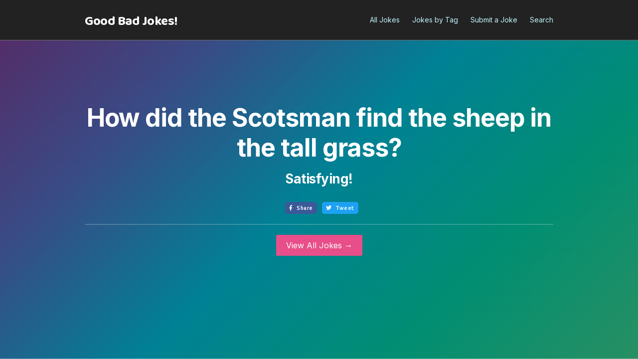

--- FILE ---
content_type: text/html
request_url: https://www.goodbadjokes.com/jokes/how-did-the-scotsman-find-the-sheep-in-the-tall-grass
body_size: 1942
content:
<!DOCTYPE html><!-- Last Published: Mon Oct 18 2021 23:27:52 GMT+0000 (Coordinated Universal Time) --><html data-wf-domain="www.goodbadjokes.com" data-wf-page="5f727c74240ace303e0c2f3f" data-wf-site="5f727c74a86d200727978415" data-wf-collection="5f727c74240ace4c6d0c2f48" data-wf-item-slug="how-did-the-scotsman-find-the-sheep-in-the-tall-grass"><head><meta charset="utf-8"/><title>🤣  How did the Scotsman find the sheep in the tall grass?</title><meta content="Satisfying! | Good Bad Jokes - Be the life of the party: check out hundreds more funny jokes like this one!" name="description"/><meta content="🤣  How did the Scotsman find the sheep in the tall grass?" property="og:title"/><meta content="Satisfying! | Good Bad Jokes - Be the life of the party: check out hundreds more funny jokes like this one!" property="og:description"/><meta content="" property="og:image"/><meta content="🤣  How did the Scotsman find the sheep in the tall grass?" property="twitter:title"/><meta content="Satisfying! | Good Bad Jokes - Be the life of the party: check out hundreds more funny jokes like this one!" property="twitter:description"/><meta content="" property="twitter:image"/><meta property="og:type" content="website"/><meta content="summary_large_image" name="twitter:card"/><meta content="width=device-width, initial-scale=1" name="viewport"/><meta content="gRSzRoMpAX7Q5q1N3HPO55ajDxiV7L-QD0NN_yhH_XA" name="google-site-verification"/><link href="https://cdn.prod.website-files.com/5f727c74a86d200727978415/css/good-bad-jokes.webflow.c037e61d6.css" rel="stylesheet" type="text/css"/><link href="https://fonts.googleapis.com" rel="preconnect"/><link href="https://fonts.gstatic.com" rel="preconnect" crossorigin="anonymous"/><script src="https://ajax.googleapis.com/ajax/libs/webfont/1.6.26/webfont.js" type="text/javascript"></script><script type="text/javascript">WebFont.load({  google: {    families: ["Lato:100,100italic,300,300italic,400,400italic,700,700italic,900,900italic","Ubuntu:300,300italic,400,400italic,500,500italic,700,700italic","Inter:regular,700","Baloo 2:regular,700"]  }});</script><script type="text/javascript">!function(o,c){var n=c.documentElement,t=" w-mod-";n.className+=t+"js",("ontouchstart"in o||o.DocumentTouch&&c instanceof DocumentTouch)&&(n.className+=t+"touch")}(window,document);</script><link href="https://cdn.prod.website-files.com/5f727c74a86d200727978415/5f7e10b3feb896901daaaa86_lol-32px.png" rel="shortcut icon" type="image/x-icon"/><link href="https://cdn.prod.website-files.com/5f727c74a86d200727978415/5f7e10b8fed848c9aaa31747_GBJ-256" rel="apple-touch-icon"/><script async="" src="https://www.googletagmanager.com/gtag/js?id=UA-9120682-1"></script><script type="text/javascript">window.dataLayer = window.dataLayer || [];function gtag(){dataLayer.push(arguments);}gtag('js', new Date());gtag('config', 'UA-9120682-1', {'anonymize_ip': false});</script><meta content="https://cdn.prod.website-files.com/5f727c74a86d200727978415/5f7f4e65d97b57daf9150878_opengraph-image1200x630.png" property="og:image"/></head><body><div class="gradient-background"></div><div data-collapse="medium" data-animation="default" data-duration="400" data-no-scroll="1" data-easing="ease" data-easing2="ease" role="banner" class="navigation-bar w-nav"><div class="w-container"><a href="/" class="brand w-nav-brand"><div class="site-name">Good Bad Jokes!</div></a><nav role="navigation" class="navigation-menu w-nav-menu"><a href="/jokes" class="navigation-link w-nav-link">All Jokes</a><a href="/tags" class="navigation-link w-nav-link">Jokes by Tag</a><a href="/submit-joke" class="navigation-link w-nav-link">Submit a Joke</a><a href="/good-bad-jokes-search" class="navigation-link w-nav-link">Search</a></nav><div class="menu-button w-nav-button"><div class="icon w-icon-nav-menu"></div></div></div></div><header id="hero-overlay" class="hero-overlay"><div class="centered-container w-container"><div><div class="w-dyn-list"><div role="list" class="w-dyn-items"><div role="listitem" class="w-dyn-item"><h1 class="heading-3">How did the Scotsman find the sheep in the tall grass?</h1><p class="punchline-bold">Satisfying!</p><div class="social-share-buttons singlejoke"><div class="facebook-share-button w-embed"><a class="facebookshare w-button" 
href="https://www.facebook.com/sharer/sharer.php?u=https%3A//goodbadjokes.com/jokes/how-did-the-scotsman-find-the-sheep-in-the-tall-grass">
<span class="icon-2"></span>Share</a></div><div class="twitter-share-button w-embed"><a class="twittershare w-button" 
href="https://twitter.com/intent/tweet?text=How did the Scotsman find the sheep in the tall grass?%20Satisfying!%20%0Avia%20GoodBadJokes.com">
<span class="icon-2"></span>Tweet</a></div></div><div class="joke-tags w-condition-invisible"><div class="text-block-2 jokes-tagged-with">VIEW MORE JOKES TAGGED WITH: </div><div class="collection-list-wrapper w-dyn-list"><div class="w-dyn-empty"><div>No items found.</div></div></div></div></div></div></div><div><a href="/jokes" class="button w-button">View All Jokes →</a></div></div></div></header><script src="https://d3e54v103j8qbb.cloudfront.net/js/jquery-3.5.1.min.dc5e7f18c8.js?site=5f727c74a86d200727978415" type="text/javascript" integrity="sha256-9/aliU8dGd2tb6OSsuzixeV4y/faTqgFtohetphbbj0=" crossorigin="anonymous"></script><script src="https://cdn.prod.website-files.com/5f727c74a86d200727978415/js/webflow.817a2d6cf.js" type="text/javascript"></script></body></html>

--- FILE ---
content_type: text/css
request_url: https://cdn.prod.website-files.com/5f727c74a86d200727978415/css/good-bad-jokes.webflow.c037e61d6.css
body_size: 13057
content:
/* Generated on: Mon Oct 18 2021 23:27:52 GMT+0000 (Coordinated Universal Time) */
/* ==========================================================================
   normalize.css v3.0.3 | MIT License | github.com/necolas/normalize.css 
   ========================================================================== */
/*! normalize.css v3.0.3 | MIT License | github.com/necolas/normalize.css */html{font-family:sans-serif;-ms-text-size-adjust:100%;-webkit-text-size-adjust:100%}body{margin:0}article,aside,details,figcaption,figure,footer,header,hgroup,main,menu,nav,section,summary{display:block}audio,canvas,progress,video{display:inline-block;vertical-align:baseline}audio:not([controls]){display:none;height:0}[hidden],template{display:none}a{background-color:transparent}a:active,a:hover{outline:0}abbr[title]{border-bottom:1px dotted}b,strong{font-weight:bold}dfn{font-style:italic}h1{font-size:2em;margin:.67em 0}mark{background:#ff0;color:#000}small{font-size:80%}sub,sup{font-size:75%;line-height:0;position:relative;vertical-align:baseline}sup{top:-0.5em}sub{bottom:-0.25em}img{border:0}svg:not(:root){overflow:hidden}figure{margin:1em 40px}hr{box-sizing:content-box;height:0}pre{overflow:auto}code,kbd,pre,samp{font-family:monospace,monospace;font-size:1em}button,input,optgroup,select,textarea{color:inherit;font:inherit;margin:0}button{overflow:visible}button,select{text-transform:none}button,html input[type="button"],input[type="reset"]{-webkit-appearance:button;cursor:pointer}button[disabled],html input[disabled]{cursor:default}button::-moz-focus-inner,input::-moz-focus-inner{border:0;padding:0}input{line-height:normal}input[type="checkbox"],input[type="radio"]{box-sizing:border-box;padding:0}input[type="number"]::-webkit-inner-spin-button,input[type="number"]::-webkit-outer-spin-button{height:auto}input[type="search"]{-webkit-appearance:none}input[type="search"]::-webkit-search-cancel-button,input[type="search"]::-webkit-search-decoration{-webkit-appearance:none}fieldset{border:1px solid #c0c0c0;margin:0 2px;padding:.35em .625em .75em}legend{border:0;padding:0}textarea{overflow:auto}optgroup{font-weight:bold}table{border-collapse:collapse;border-spacing:0}td,th{padding:0}

/* ==========================================================================
   Start of base Webflow CSS - If you're looking for some ultra-clean CSS, skip the boilerplate and see the unminified code below.
   ========================================================================== */
@font-face{font-family:'webflow-icons';src:url("[data-uri]") format('truetype');font-weight:normal;font-style:normal}[class^="w-icon-"],[class*=" w-icon-"]{font-family:'webflow-icons' !important;speak:none;font-style:normal;font-weight:normal;font-variant:normal;text-transform:none;line-height:1;-webkit-font-smoothing:antialiased;-moz-osx-font-smoothing:grayscale}.w-icon-slider-right:before{content:"\e600"}.w-icon-slider-left:before{content:"\e601"}.w-icon-nav-menu:before{content:"\e602"}.w-icon-arrow-down:before,.w-icon-dropdown-toggle:before{content:"\e603"}.w-icon-file-upload-remove:before{content:"\e900"}.w-icon-file-upload-icon:before{content:"\e903"}*{-webkit-box-sizing:border-box;-moz-box-sizing:border-box;box-sizing:border-box}html{height:100%}body{margin:0;min-height:100%;background-color:#fff;font-family:Arial,sans-serif;font-size:14px;line-height:20px;color:#333}img{max-width:100%;vertical-align:middle;display:inline-block}html.w-mod-touch *{background-attachment:scroll !important}.w-block{display:block}.w-inline-block{max-width:100%;display:inline-block}.w-clearfix:before,.w-clearfix:after{content:" ";display:table;grid-column-start:1;grid-row-start:1;grid-column-end:2;grid-row-end:2}.w-clearfix:after{clear:both}.w-hidden{display:none}.w-button{display:inline-block;padding:9px 15px;background-color:#3898EC;color:white;border:0;line-height:inherit;text-decoration:none;cursor:pointer;border-radius:0}input.w-button{-webkit-appearance:button}html[data-w-dynpage] [data-w-cloak]{color:transparent !important}.w-webflow-badge,.w-webflow-badge *{position:static;left:auto;top:auto;right:auto;bottom:auto;z-index:auto;display:block;visibility:visible;overflow:visible;overflow-x:visible;overflow-y:visible;box-sizing:border-box;width:auto;height:auto;max-height:none;max-width:none;min-height:0;min-width:0;margin:0;padding:0;float:none;clear:none;border:0 none transparent;border-radius:0;background:none;background-image:none;background-position:0 0;background-size:auto auto;background-repeat:repeat;background-origin:padding-box;background-clip:border-box;background-attachment:scroll;background-color:transparent;box-shadow:none;opacity:1;transform:none;transition:none;direction:ltr;font-family:inherit;font-weight:inherit;color:inherit;font-size:inherit;line-height:inherit;font-style:inherit;font-variant:inherit;text-align:inherit;letter-spacing:inherit;text-decoration:inherit;text-indent:0;text-transform:inherit;list-style-type:disc;text-shadow:none;font-smoothing:auto;vertical-align:baseline;cursor:inherit;white-space:inherit;word-break:normal;word-spacing:normal;word-wrap:normal}.w-webflow-badge{position:fixed !important;display:inline-block !important;visibility:visible !important;z-index:2147483647 !important;top:auto !important;right:12px !important;bottom:12px !important;left:auto !important;color:#AAADB0 !important;background-color:#fff !important;border-radius:3px !important;padding:6px 8px 6px 6px !important;font-size:12px !important;opacity:1 !important;line-height:14px !important;text-decoration:none !important;transform:none !important;margin:0 !important;width:auto !important;height:auto !important;overflow:visible !important;white-space:nowrap;box-shadow:0 0 0 1px rgba(0,0,0,0.1),0 1px 3px rgba(0,0,0,0.1);cursor:pointer}.w-webflow-badge>img{display:inline-block !important;visibility:visible !important;opacity:1 !important;vertical-align:middle !important}h1,h2,h3,h4,h5,h6{font-weight:bold;margin-bottom:10px}h1{font-size:38px;line-height:44px;margin-top:20px}h2{font-size:32px;line-height:36px;margin-top:20px}h3{font-size:24px;line-height:30px;margin-top:20px}h4{font-size:18px;line-height:24px;margin-top:10px}h5{font-size:14px;line-height:20px;margin-top:10px}h6{font-size:12px;line-height:18px;margin-top:10px}p{margin-top:0;margin-bottom:10px}blockquote{margin:0 0 10px 0;padding:10px 20px;border-left:5px solid #E2E2E2;font-size:18px;line-height:22px}figure{margin:0;margin-bottom:10px}figcaption{margin-top:5px;text-align:center}ul,ol{margin-top:0;margin-bottom:10px;padding-left:40px}.w-list-unstyled{padding-left:0;list-style:none}.w-embed:before,.w-embed:after{content:" ";display:table;grid-column-start:1;grid-row-start:1;grid-column-end:2;grid-row-end:2}.w-embed:after{clear:both}.w-video{width:100%;position:relative;padding:0}.w-video iframe,.w-video object,.w-video embed{position:absolute;top:0;left:0;width:100%;height:100%}fieldset{padding:0;margin:0;border:0}button,html input[type="button"],input[type="reset"]{border:0;cursor:pointer;-webkit-appearance:button}.w-form{margin:0 0 15px}.w-form-done{display:none;padding:20px;text-align:center;background-color:#dddddd}.w-form-fail{display:none;margin-top:10px;padding:10px;background-color:#ffdede}label{display:block;margin-bottom:5px;font-weight:bold}.w-input,.w-select{display:block;width:100%;height:38px;padding:8px 12px;margin-bottom:10px;font-size:14px;line-height:1.42857143;color:#333333;vertical-align:middle;background-color:#ffffff;border:1px solid #cccccc}.w-input:-moz-placeholder,.w-select:-moz-placeholder{color:#999}.w-input::-moz-placeholder,.w-select::-moz-placeholder{color:#999;opacity:1}.w-input:-ms-input-placeholder,.w-select:-ms-input-placeholder{color:#999}.w-input::-webkit-input-placeholder,.w-select::-webkit-input-placeholder{color:#999}.w-input:focus,.w-select:focus{border-color:#3898EC;outline:0}.w-input[disabled],.w-select[disabled],.w-input[readonly],.w-select[readonly],fieldset[disabled] .w-input,fieldset[disabled] .w-select{cursor:not-allowed;background-color:#eeeeee}textarea.w-input,textarea.w-select{height:auto}.w-select{background-color:#f3f3f3}.w-select[multiple]{height:auto}.w-form-label{display:inline-block;cursor:pointer;font-weight:normal;margin-bottom:0}.w-radio{display:block;margin-bottom:5px;padding-left:20px}.w-radio:before,.w-radio:after{content:" ";display:table;grid-column-start:1;grid-row-start:1;grid-column-end:2;grid-row-end:2}.w-radio:after{clear:both}.w-radio-input{margin:4px 0 0;margin-top:1px \9;line-height:normal;float:left;margin-left:-20px}.w-radio-input{margin-top:3px}.w-file-upload{display:block;margin-bottom:10px}.w-file-upload-input{width:.1px;height:.1px;opacity:0;overflow:hidden;position:absolute;z-index:-100}.w-file-upload-default,.w-file-upload-uploading,.w-file-upload-success{display:inline-block;color:#333333}.w-file-upload-error{display:block;margin-top:10px}.w-file-upload-default.w-hidden,.w-file-upload-uploading.w-hidden,.w-file-upload-error.w-hidden,.w-file-upload-success.w-hidden{display:none}.w-file-upload-uploading-btn{display:flex;font-size:14px;font-weight:normal;cursor:pointer;margin:0;padding:8px 12px;border:1px solid #cccccc;background-color:#fafafa}.w-file-upload-file{display:flex;flex-grow:1;justify-content:space-between;margin:0;padding:8px 9px 8px 11px;border:1px solid #cccccc;background-color:#fafafa}.w-file-upload-file-name{font-size:14px;font-weight:normal;display:block}.w-file-remove-link{margin-top:3px;margin-left:10px;width:auto;height:auto;padding:3px;display:block;cursor:pointer}.w-icon-file-upload-remove{margin:auto;font-size:10px}.w-file-upload-error-msg{display:inline-block;color:#ea384c;padding:2px 0}.w-file-upload-info{display:inline-block;line-height:38px;padding:0 12px}.w-file-upload-label{display:inline-block;font-size:14px;font-weight:normal;cursor:pointer;margin:0;padding:8px 12px;border:1px solid #cccccc;background-color:#fafafa}.w-icon-file-upload-icon,.w-icon-file-upload-uploading{display:inline-block;margin-right:8px;width:20px}.w-icon-file-upload-uploading{height:20px}.w-container{margin-left:auto;margin-right:auto;max-width:940px}.w-container:before,.w-container:after{content:" ";display:table;grid-column-start:1;grid-row-start:1;grid-column-end:2;grid-row-end:2}.w-container:after{clear:both}.w-container .w-row{margin-left:-10px;margin-right:-10px}.w-row:before,.w-row:after{content:" ";display:table;grid-column-start:1;grid-row-start:1;grid-column-end:2;grid-row-end:2}.w-row:after{clear:both}.w-row .w-row{margin-left:0;margin-right:0}.w-col{position:relative;float:left;width:100%;min-height:1px;padding-left:10px;padding-right:10px}.w-col .w-col{padding-left:0;padding-right:0}.w-col-1{width:8.33333333%}.w-col-2{width:16.66666667%}.w-col-3{width:25%}.w-col-4{width:33.33333333%}.w-col-5{width:41.66666667%}.w-col-6{width:50%}.w-col-7{width:58.33333333%}.w-col-8{width:66.66666667%}.w-col-9{width:75%}.w-col-10{width:83.33333333%}.w-col-11{width:91.66666667%}.w-col-12{width:100%}.w-hidden-main{display:none !important}@media screen and (max-width:991px){.w-container{max-width:728px}.w-hidden-main{display:inherit !important}.w-hidden-medium{display:none !important}.w-col-medium-1{width:8.33333333%}.w-col-medium-2{width:16.66666667%}.w-col-medium-3{width:25%}.w-col-medium-4{width:33.33333333%}.w-col-medium-5{width:41.66666667%}.w-col-medium-6{width:50%}.w-col-medium-7{width:58.33333333%}.w-col-medium-8{width:66.66666667%}.w-col-medium-9{width:75%}.w-col-medium-10{width:83.33333333%}.w-col-medium-11{width:91.66666667%}.w-col-medium-12{width:100%}.w-col-stack{width:100%;left:auto;right:auto}}@media screen and (max-width:767px){.w-hidden-main{display:inherit !important}.w-hidden-medium{display:inherit !important}.w-hidden-small{display:none !important}.w-row,.w-container .w-row{margin-left:0;margin-right:0}.w-col{width:100%;left:auto;right:auto}.w-col-small-1{width:8.33333333%}.w-col-small-2{width:16.66666667%}.w-col-small-3{width:25%}.w-col-small-4{width:33.33333333%}.w-col-small-5{width:41.66666667%}.w-col-small-6{width:50%}.w-col-small-7{width:58.33333333%}.w-col-small-8{width:66.66666667%}.w-col-small-9{width:75%}.w-col-small-10{width:83.33333333%}.w-col-small-11{width:91.66666667%}.w-col-small-12{width:100%}}@media screen and (max-width:479px){.w-container{max-width:none}.w-hidden-main{display:inherit !important}.w-hidden-medium{display:inherit !important}.w-hidden-small{display:inherit !important}.w-hidden-tiny{display:none !important}.w-col{width:100%}.w-col-tiny-1{width:8.33333333%}.w-col-tiny-2{width:16.66666667%}.w-col-tiny-3{width:25%}.w-col-tiny-4{width:33.33333333%}.w-col-tiny-5{width:41.66666667%}.w-col-tiny-6{width:50%}.w-col-tiny-7{width:58.33333333%}.w-col-tiny-8{width:66.66666667%}.w-col-tiny-9{width:75%}.w-col-tiny-10{width:83.33333333%}.w-col-tiny-11{width:91.66666667%}.w-col-tiny-12{width:100%}}.w-widget{position:relative}.w-widget-map{width:100%;height:400px}.w-widget-map label{width:auto;display:inline}.w-widget-map img{max-width:inherit}.w-widget-map .gm-style-iw{text-align:center}.w-widget-map .gm-style-iw>button{display:none !important}.w-widget-twitter{overflow:hidden}.w-widget-twitter-count-shim{display:inline-block;vertical-align:top;position:relative;width:28px;height:20px;text-align:center;background:white;border:#758696 solid 1px;border-radius:3px}.w-widget-twitter-count-shim *{pointer-events:none;-webkit-user-select:none;-moz-user-select:none;-ms-user-select:none;user-select:none}.w-widget-twitter-count-shim .w-widget-twitter-count-inner{position:relative;font-size:15px;line-height:12px;text-align:center;color:#999;font-family:serif}.w-widget-twitter-count-shim .w-widget-twitter-count-clear{position:relative;display:block}.w-widget-twitter-count-shim.w--large{width:36px;height:28px}.w-widget-twitter-count-shim.w--large .w-widget-twitter-count-inner{font-size:18px;line-height:18px}.w-widget-twitter-count-shim:not(.w--vertical){margin-left:5px;margin-right:8px}.w-widget-twitter-count-shim:not(.w--vertical).w--large{margin-left:6px}.w-widget-twitter-count-shim:not(.w--vertical):before,.w-widget-twitter-count-shim:not(.w--vertical):after{top:50%;left:0;border:solid transparent;content:" ";height:0;width:0;position:absolute;pointer-events:none}.w-widget-twitter-count-shim:not(.w--vertical):before{border-color:rgba(117,134,150,0);border-right-color:#5d6c7b;border-width:4px;margin-left:-9px;margin-top:-4px}.w-widget-twitter-count-shim:not(.w--vertical).w--large:before{border-width:5px;margin-left:-10px;margin-top:-5px}.w-widget-twitter-count-shim:not(.w--vertical):after{border-color:rgba(255,255,255,0);border-right-color:white;border-width:4px;margin-left:-8px;margin-top:-4px}.w-widget-twitter-count-shim:not(.w--vertical).w--large:after{border-width:5px;margin-left:-9px;margin-top:-5px}.w-widget-twitter-count-shim.w--vertical{width:61px;height:33px;margin-bottom:8px}.w-widget-twitter-count-shim.w--vertical:before,.w-widget-twitter-count-shim.w--vertical:after{top:100%;left:50%;border:solid transparent;content:" ";height:0;width:0;position:absolute;pointer-events:none}.w-widget-twitter-count-shim.w--vertical:before{border-color:rgba(117,134,150,0);border-top-color:#5d6c7b;border-width:5px;margin-left:-5px}.w-widget-twitter-count-shim.w--vertical:after{border-color:rgba(255,255,255,0);border-top-color:white;border-width:4px;margin-left:-4px}.w-widget-twitter-count-shim.w--vertical .w-widget-twitter-count-inner{font-size:18px;line-height:22px}.w-widget-twitter-count-shim.w--vertical.w--large{width:76px}.w-widget-gplus{overflow:hidden}.w-background-video{position:relative;overflow:hidden;height:500px;color:white}.w-background-video>video{background-size:cover;background-position:50% 50%;position:absolute;margin:auto;width:100%;height:100%;right:-100%;bottom:-100%;top:-100%;left:-100%;object-fit:cover;z-index:-100}.w-background-video>video::-webkit-media-controls-start-playback-button{display:none !important;-webkit-appearance:none}.w-slider{position:relative;height:300px;text-align:center;background:#dddddd;clear:both;-webkit-tap-highlight-color:rgba(0,0,0,0);tap-highlight-color:rgba(0,0,0,0)}.w-slider-mask{position:relative;display:block;overflow:hidden;z-index:1;left:0;right:0;height:100%;white-space:nowrap}.w-slide{position:relative;display:inline-block;vertical-align:top;width:100%;height:100%;white-space:normal;text-align:left}.w-slider-nav{position:absolute;z-index:2;top:auto;right:0;bottom:0;left:0;margin:auto;padding-top:10px;height:40px;text-align:center;-webkit-tap-highlight-color:rgba(0,0,0,0);tap-highlight-color:rgba(0,0,0,0)}.w-slider-nav.w-round>div{border-radius:100%}.w-slider-nav.w-num>div{width:auto;height:auto;padding:.2em .5em;font-size:inherit;line-height:inherit}.w-slider-nav.w-shadow>div{box-shadow:0 0 3px rgba(51,51,51,0.4)}.w-slider-nav-invert{color:#fff}.w-slider-nav-invert>div{background-color:rgba(34,34,34,0.4)}.w-slider-nav-invert>div.w-active{background-color:#222}.w-slider-dot{position:relative;display:inline-block;width:1em;height:1em;background-color:rgba(255,255,255,0.4);cursor:pointer;margin:0 3px .5em;transition:background-color 100ms,color 100ms}.w-slider-dot.w-active{background-color:#fff}.w-slider-dot:focus{outline:none;box-shadow:0 0 0 2px #fff}.w-slider-dot:focus.w-active{box-shadow:none}.w-slider-arrow-left,.w-slider-arrow-right{position:absolute;width:80px;top:0;right:0;bottom:0;left:0;margin:auto;cursor:pointer;overflow:hidden;color:white;font-size:40px;-webkit-tap-highlight-color:rgba(0,0,0,0);tap-highlight-color:rgba(0,0,0,0);-webkit-user-select:none;-moz-user-select:none;-ms-user-select:none;user-select:none}.w-slider-arrow-left [class^='w-icon-'],.w-slider-arrow-right [class^='w-icon-'],.w-slider-arrow-left [class*=' w-icon-'],.w-slider-arrow-right [class*=' w-icon-']{position:absolute}.w-slider-arrow-left:focus,.w-slider-arrow-right:focus{outline:0}.w-slider-arrow-left{z-index:3;right:auto}.w-slider-arrow-right{z-index:4;left:auto}.w-icon-slider-left,.w-icon-slider-right{top:0;right:0;bottom:0;left:0;margin:auto;width:1em;height:1em}.w-slider-aria-label{border:0;clip:rect(0 0 0 0);height:1px;margin:-1px;overflow:hidden;padding:0;position:absolute;width:1px}.w-slider-force-show{display:block !important}.w-dropdown{display:inline-block;position:relative;text-align:left;margin-left:auto;margin-right:auto;z-index:900}.w-dropdown-btn,.w-dropdown-toggle,.w-dropdown-link{position:relative;vertical-align:top;text-decoration:none;color:#222222;padding:20px;text-align:left;margin-left:auto;margin-right:auto;white-space:nowrap}.w-dropdown-toggle{-webkit-user-select:none;-moz-user-select:none;-ms-user-select:none;user-select:none;display:inline-block;cursor:pointer;padding-right:40px}.w-dropdown-toggle:focus{outline:0}.w-icon-dropdown-toggle{position:absolute;top:0;right:0;bottom:0;margin:auto;margin-right:20px;width:1em;height:1em}.w-dropdown-list{position:absolute;background:#dddddd;display:none;min-width:100%}.w-dropdown-list.w--open{display:block}.w-dropdown-link{padding:10px 20px;display:block;color:#222222}.w-dropdown-link.w--current{color:#0082f3}.w-dropdown-link:focus{outline:0}@media screen and (max-width:767px){.w-nav-brand{padding-left:10px}}.w-lightbox-backdrop{color:#000;cursor:auto;font-family:serif;font-size:medium;font-style:normal;font-variant:normal;font-weight:normal;letter-spacing:normal;line-height:normal;list-style:disc;text-align:start;text-indent:0;text-shadow:none;text-transform:none;visibility:visible;white-space:normal;word-break:normal;word-spacing:normal;word-wrap:normal;position:fixed;top:0;right:0;bottom:0;left:0;color:#fff;font-family:"Helvetica Neue",Helvetica,Ubuntu,"Segoe UI",Verdana,sans-serif;font-size:17px;line-height:1.2;font-weight:300;text-align:center;background:rgba(0,0,0,0.9);z-index:2000;outline:0;opacity:0;-webkit-user-select:none;-moz-user-select:none;-ms-user-select:none;-webkit-tap-highlight-color:transparent;-webkit-transform:translate(0, 0)}.w-lightbox-backdrop,.w-lightbox-container{height:100%;overflow:auto;-webkit-overflow-scrolling:touch}.w-lightbox-content{position:relative;height:100vh;overflow:hidden}.w-lightbox-view{position:absolute;width:100vw;height:100vh;opacity:0}.w-lightbox-view:before{content:"";height:100vh}.w-lightbox-group,.w-lightbox-group .w-lightbox-view,.w-lightbox-group .w-lightbox-view:before{height:86vh}.w-lightbox-frame,.w-lightbox-view:before{display:inline-block;vertical-align:middle}.w-lightbox-figure{position:relative;margin:0}.w-lightbox-group .w-lightbox-figure{cursor:pointer}.w-lightbox-img{width:auto;height:auto;max-width:none}.w-lightbox-image{display:block;float:none;max-width:100vw;max-height:100vh}.w-lightbox-group .w-lightbox-image{max-height:86vh}.w-lightbox-caption{position:absolute;right:0;bottom:0;left:0;padding:.5em 1em;background:rgba(0,0,0,0.4);text-align:left;text-overflow:ellipsis;white-space:nowrap;overflow:hidden}.w-lightbox-embed{position:absolute;top:0;right:0;bottom:0;left:0;width:100%;height:100%}.w-lightbox-control{position:absolute;top:0;width:4em;background-size:24px;background-repeat:no-repeat;background-position:center;cursor:pointer;-webkit-transition:all .3s;transition:all .3s}.w-lightbox-left{display:none;bottom:0;left:0;background-image:url("[data-uri]")}.w-lightbox-right{display:none;right:0;bottom:0;background-image:url("[data-uri]")}.w-lightbox-close{right:0;height:2.6em;background-image:url("[data-uri]");background-size:18px}.w-lightbox-strip{position:absolute;bottom:0;left:0;right:0;padding:0 1vh;line-height:0;white-space:nowrap;overflow-x:auto;overflow-y:hidden}.w-lightbox-item{display:inline-block;width:10vh;padding:2vh 1vh;box-sizing:content-box;cursor:pointer;-webkit-transform:translate3d(0, 0, 0)}.w-lightbox-active{opacity:.3}.w-lightbox-thumbnail{position:relative;height:10vh;background:#222;overflow:hidden}.w-lightbox-thumbnail-image{position:absolute;top:0;left:0}.w-lightbox-thumbnail .w-lightbox-tall{top:50%;width:100%;-webkit-transform:translate(0, -50%);-ms-transform:translate(0, -50%);transform:translate(0, -50%)}.w-lightbox-thumbnail .w-lightbox-wide{left:50%;height:100%;-webkit-transform:translate(-50%, 0);-ms-transform:translate(-50%, 0);transform:translate(-50%, 0)}.w-lightbox-spinner{position:absolute;top:50%;left:50%;box-sizing:border-box;width:40px;height:40px;margin-top:-20px;margin-left:-20px;border:5px solid rgba(0,0,0,0.4);border-radius:50%;-webkit-animation:spin .8s infinite linear;animation:spin .8s infinite linear}.w-lightbox-spinner:after{content:"";position:absolute;top:-4px;right:-4px;bottom:-4px;left:-4px;border:3px solid transparent;border-bottom-color:#fff;border-radius:50%}.w-lightbox-hide{display:none}.w-lightbox-noscroll{overflow:hidden}@media (min-width:768px){.w-lightbox-content{height:96vh;margin-top:2vh}.w-lightbox-view,.w-lightbox-view:before{height:96vh}.w-lightbox-group,.w-lightbox-group .w-lightbox-view,.w-lightbox-group .w-lightbox-view:before{height:84vh}.w-lightbox-image{max-width:96vw;max-height:96vh}.w-lightbox-group .w-lightbox-image{max-width:82.3vw;max-height:84vh}.w-lightbox-left,.w-lightbox-right{display:block;opacity:.5}.w-lightbox-close{opacity:.8}.w-lightbox-control:hover{opacity:1}}.w-lightbox-inactive,.w-lightbox-inactive:hover{opacity:0}.w-richtext:before,.w-richtext:after{content:" ";display:table;grid-column-start:1;grid-row-start:1;grid-column-end:2;grid-row-end:2}.w-richtext:after{clear:both}.w-richtext[contenteditable="true"]:before,.w-richtext[contenteditable="true"]:after{white-space:initial}.w-richtext ol,.w-richtext ul{overflow:hidden}.w-richtext .w-richtext-figure-selected.w-richtext-figure-type-video div:after,.w-richtext .w-richtext-figure-selected[data-rt-type="video"] div:after{outline:2px solid #2895f7}.w-richtext .w-richtext-figure-selected.w-richtext-figure-type-image div,.w-richtext .w-richtext-figure-selected[data-rt-type="image"] div{outline:2px solid #2895f7}.w-richtext figure.w-richtext-figure-type-video>div:after,.w-richtext figure[data-rt-type="video"]>div:after{content:'';position:absolute;display:none;left:0;top:0;right:0;bottom:0}.w-richtext figure{position:relative;max-width:60%}.w-richtext figure>div:before{cursor:default !important}.w-richtext figure img{width:100%}.w-richtext figure figcaption.w-richtext-figcaption-placeholder{opacity:.6}.w-richtext figure div{font-size:0;color:transparent}.w-richtext figure.w-richtext-figure-type-image,.w-richtext figure[data-rt-type="image"]{display:table}.w-richtext figure.w-richtext-figure-type-image>div,.w-richtext figure[data-rt-type="image"]>div{display:inline-block}.w-richtext figure.w-richtext-figure-type-image>figcaption,.w-richtext figure[data-rt-type="image"]>figcaption{display:table-caption;caption-side:bottom}.w-richtext figure.w-richtext-figure-type-video,.w-richtext figure[data-rt-type="video"]{width:60%;height:0}.w-richtext figure.w-richtext-figure-type-video iframe,.w-richtext figure[data-rt-type="video"] iframe{position:absolute;top:0;left:0;width:100%;height:100%}.w-richtext figure.w-richtext-figure-type-video>div,.w-richtext figure[data-rt-type="video"]>div{width:100%}.w-richtext figure.w-richtext-align-center{margin-right:auto;margin-left:auto;clear:both}.w-richtext figure.w-richtext-align-center.w-richtext-figure-type-image>div,.w-richtext figure.w-richtext-align-center[data-rt-type="image"]>div{max-width:100%}.w-richtext figure.w-richtext-align-normal{clear:both}.w-richtext figure.w-richtext-align-fullwidth{width:100%;max-width:100%;text-align:center;clear:both;display:block;margin-right:auto;margin-left:auto}.w-richtext figure.w-richtext-align-fullwidth>div{display:inline-block;padding-bottom:inherit}.w-richtext figure.w-richtext-align-fullwidth>figcaption{display:block}.w-richtext figure.w-richtext-align-floatleft{float:left;margin-right:15px;clear:none}.w-richtext figure.w-richtext-align-floatright{float:right;margin-left:15px;clear:none}.w-nav{position:relative;background:#dddddd;z-index:1000}.w-nav:before,.w-nav:after{content:" ";display:table;grid-column-start:1;grid-row-start:1;grid-column-end:2;grid-row-end:2}.w-nav:after{clear:both}.w-nav-brand{position:relative;float:left;text-decoration:none;color:#333333}.w-nav-link{position:relative;display:inline-block;vertical-align:top;text-decoration:none;color:#222222;padding:20px;text-align:left;margin-left:auto;margin-right:auto}.w-nav-link.w--current{color:#0082f3}.w-nav-menu{position:relative;float:right}[data-nav-menu-open]{display:block !important;position:absolute;top:100%;left:0;right:0;background:#C8C8C8;text-align:center;overflow:visible;min-width:200px}.w--nav-link-open{display:block;position:relative}.w-nav-overlay{position:absolute;overflow:hidden;display:none;top:100%;left:0;right:0;width:100%}.w-nav-overlay [data-nav-menu-open]{top:0}.w-nav[data-animation="over-left"] .w-nav-overlay{width:auto}.w-nav[data-animation="over-left"] .w-nav-overlay,.w-nav[data-animation="over-left"] [data-nav-menu-open]{right:auto;z-index:1;top:0}.w-nav[data-animation="over-right"] .w-nav-overlay{width:auto}.w-nav[data-animation="over-right"] .w-nav-overlay,.w-nav[data-animation="over-right"] [data-nav-menu-open]{left:auto;z-index:1;top:0}.w-nav-button{position:relative;float:right;padding:18px;font-size:24px;display:none;cursor:pointer;-webkit-tap-highlight-color:rgba(0,0,0,0);tap-highlight-color:rgba(0,0,0,0);-webkit-user-select:none;-moz-user-select:none;-ms-user-select:none;user-select:none}.w-nav-button:focus{outline:0}.w-nav-button.w--open{background-color:#C8C8C8;color:white}.w-nav[data-collapse="all"] .w-nav-menu{display:none}.w-nav[data-collapse="all"] .w-nav-button{display:block}.w--nav-dropdown-open{display:block}.w--nav-dropdown-toggle-open{display:block}.w--nav-dropdown-list-open{position:static}@media screen and (max-width:991px){.w-nav[data-collapse="medium"] .w-nav-menu{display:none}.w-nav[data-collapse="medium"] .w-nav-button{display:block}}@media screen and (max-width:767px){.w-nav[data-collapse="small"] .w-nav-menu{display:none}.w-nav[data-collapse="small"] .w-nav-button{display:block}.w-nav-brand{padding-left:10px}}@media screen and (max-width:479px){.w-nav[data-collapse="tiny"] .w-nav-menu{display:none}.w-nav[data-collapse="tiny"] .w-nav-button{display:block}}.w-tabs{position:relative}.w-tabs:before,.w-tabs:after{content:" ";display:table;grid-column-start:1;grid-row-start:1;grid-column-end:2;grid-row-end:2}.w-tabs:after{clear:both}.w-tab-menu{position:relative}.w-tab-link{position:relative;display:inline-block;vertical-align:top;text-decoration:none;padding:9px 30px;text-align:left;cursor:pointer;color:#222222;background-color:#dddddd}.w-tab-link.w--current{background-color:#C8C8C8}.w-tab-link:focus{outline:0}.w-tab-content{position:relative;display:block;overflow:hidden}.w-tab-pane{position:relative;display:none}.w--tab-active{display:block}@media screen and (max-width:479px){.w-tab-link{display:block}}.w-ix-emptyfix:after{content:""}@keyframes spin{0%{transform:rotate(0deg)}100%{transform:rotate(360deg)}}.w-dyn-empty{padding:10px;background-color:#dddddd}.w-dyn-hide{display:none !important}.w-dyn-bind-empty{display:none !important}.w-condition-invisible{display:none !important}

/* ==========================================================================
   Start of custom Webflow CSS
   ========================================================================== */
.w-pagination-wrapper {
  display: -webkit-box;
  display: -webkit-flex;
  display: -ms-flexbox;
  display: flex;
  -webkit-flex-wrap: wrap;
  -ms-flex-wrap: wrap;
  flex-wrap: wrap;
  -webkit-box-pack: center;
  -webkit-justify-content: center;
  -ms-flex-pack: center;
  justify-content: center;
}

.w-pagination-previous {
  display: block;
  color: #333;
  font-size: 14px;
  margin-left: 10px;
  margin-right: 10px;
  padding-top: 9px;
  padding-bottom: 9px;
  padding-right: 20px;
  padding-left: 20px;
  background-color: #fafafa;
  border-top-width: 1px;
  border-right-width: 1px;
  border-bottom-width: 1px;
  border-left-width: 1px;
  border-top-color: #ccc;
  border-right-color: #ccc;
  border-bottom-color: #ccc;
  border-left-color: #ccc;
  border-top-style: solid;
  border-right-style: solid;
  border-bottom-style: solid;
  border-left-style: solid;
  border-top-right-radius: 2px;
  border-bottom-right-radius: 2px;
  border-bottom-left-radius: 2px;
  border-top-left-radius: 2px;
}

.w-pagination-previous-icon {
  margin-right: 4px;
}

.w-pagination-next {
  display: block;
  color: #333;
  font-size: 14px;
  margin-left: 10px;
  margin-right: 10px;
  padding-top: 9px;
  padding-bottom: 9px;
  padding-right: 20px;
  padding-left: 20px;
  background-color: #fafafa;
  border-top-width: 1px;
  border-right-width: 1px;
  border-bottom-width: 1px;
  border-left-width: 1px;
  border-top-color: #ccc;
  border-right-color: #ccc;
  border-bottom-color: #ccc;
  border-left-color: #ccc;
  border-top-style: solid;
  border-right-style: solid;
  border-bottom-style: solid;
  border-left-style: solid;
  border-top-right-radius: 2px;
  border-bottom-right-radius: 2px;
  border-bottom-left-radius: 2px;
  border-top-left-radius: 2px;
}

.w-pagination-next-icon {
  margin-left: 4px;
}

body {
  background-color: #f0f0f0;
  background-image: linear-gradient(135deg, #6d327c, #485da6 25%, #00a1ba 50%, #01b18e 75%, #32b37b);
  font-family: Inter, sans-serif;
  color: #333;
  font-size: 14px;
  line-height: 135%;
}

h1 {
  margin-top: 0px;
  margin-bottom: 15px;
  font-size: 35px;
  line-height: 40px;
  font-weight: 400;
}

h2 {
  margin-top: 30px;
  margin-bottom: 20px;
  font-size: 25px;
  line-height: 30px;
  font-weight: 400;
}

h3 {
  margin-top: 30px;
  margin-bottom: 20px;
  font-size: 21px;
  line-height: 30px;
  font-weight: 400;
}

h4 {
  margin-top: 0px;
  margin-bottom: 15px;
  font-size: 18px;
  line-height: 22px;
  font-weight: 400;
}

h5 {
  margin-bottom: 20px;
  font-size: 14px;
  line-height: 20px;
  font-weight: 700;
  text-transform: uppercase;
}

h6 {
  margin-top: 0px;
  margin-bottom: 15px;
  font-size: 14px;
  line-height: 20px;
  font-weight: 700;
}

p {
  margin-top: 0px;
  margin-bottom: 20px;
  font-family: Inter, sans-serif;
  line-height: 160%;
}

a {
  color: #24a7ff;
  text-decoration: underline;
}

ul {
  margin-top: 0px;
  margin-bottom: 20px;
  padding-left: 40px;
}

ol {
  margin-top: 0px;
  margin-bottom: 10px;
  padding-left: 40px;
  font-family: Lato, sans-serif;
}

img {
  display: inline-block;
  max-width: 100%;
}

blockquote {
  margin-bottom: 10px;
  padding: 10px 20px;
  border-left: 5px solid #e2e2e2;
  font-size: 16px;
  line-height: 135%;
}

figure {
  margin-bottom: 20px;
}

figcaption {
  margin-top: 5px;
  color: #aaa;
  font-size: 13px;
  text-align: center;
}

.button {
  display: inline-block;
  padding: 11px 20px;
  float: none;
  border-style: none;
  border-width: 0px;
  border-radius: 3px;
  background-color: #e84e89;
  -webkit-transition: background-color 200ms ease;
  transition: background-color 200ms ease;
  color: #fff;
  font-size: 16px;
  line-height: 20px;
  text-align: center;
  text-decoration: none;
}

.button:hover {
  background-color: #333;
}

.button.search {
  display: block;
  width: 100%;
  min-height: 60px;
}

.button.float-right {
  float: right;
}

.navigation-link {
  margin-left: 25px;
  padding: 15px 0px;
  color: #c2f7ff;
  font-size: 14px;
}

.navigation-link:hover {
  color: #fff;
}

.navigation-link.w--current {
  color: #fff;
  font-weight: 700;
}

.navigation-bar {
  position: fixed;
  left: 0%;
  top: 0%;
  right: 0%;
  bottom: auto;
  padding-top: 10px;
  padding-bottom: 10px;
  border-bottom: 1px solid hsla(0, 0%, 100%, 0.39);
  background-color: #222;
  box-shadow: 0 1px 0 0 rgba(0, 0, 0, 0.06);
}

.navigation-menu {
  margin-top: 6px;
  margin-bottom: 6px;
}

.section {
  position: relative;
  padding-top: 63px;
  padding-bottom: 63px;
  background-color: #fff;
}

.section.accent {
  background-color: #f3f3f3;
}

.section.dark {
  background-color: #5d5d5d;
  color: #fff;
}

.form-wrapper {
  margin-right: 20px;
  margin-bottom: 20px;
  margin-left: 20px;
  padding-bottom: 20px;
}

.social-button {
  margin-right: 4px;
  margin-bottom: 8px;
  margin-left: 4px;
  padding: 8px;
  border-radius: 100px;
  background-color: #e84e89;
  -webkit-transition: margin 200ms ease;
  transition: margin 200ms ease;
}

.social-button:hover {
  opacity: 0.7;
}

.social-button.border {
  padding: 6px;
  border: 1px solid rgba(0, 0, 0, 0.36);
  background-color: transparent;
}

.social-button.facebook {
  background-color: #3c5791;
}

.social-button.twitter {
  background-color: #29a9e8;
}

.social-button.red {
  background-color: #d11529;
}

.social-button.pink {
  background-color: #fc488f;
}

.social-button.pink2 {
  background-color: #ed1081;
}

.social-button.orange {
  background-color: #db4e34;
}

.social-button.vimeo {
  background-color: #1ebae7;
}

.social-button.linkdin {
  background-color: #1485c3;
}

.social-button.instagram {
  background-color: #4b769b;
}

.social-button.tumblr {
  background-color: #2e5270;
}

.social-button.webflow {
  background-color: #3278bd;
}

.social-button.medium {
  background-color: #549f63;
}

.social-icon-link {
  width: 20px;
  margin-right: 12px;
  opacity: 0.36;
  -webkit-transition: opacity 200ms ease;
  transition: opacity 200ms ease;
}

.social-icon-link:hover {
  opacity: 0.9;
}

.grey-rule {
  width: 90px;
  height: 1px;
  margin-top: 15px;
  margin-bottom: 15px;
  background-color: #c7c7c7;
}

.site-name {
  display: block;
  -webkit-transition: opacity 200ms ease;
  transition: opacity 200ms ease;
  font-family: 'Baloo 2', sans-serif;
  color: #fff;
  font-size: 26px;
  line-height: 100%;
  font-weight: 700;
  letter-spacing: -0.5px;
  text-decoration: none;
}

.site-name:hover {
  text-decoration: underline;
}

.site-name.w--current {
  font-family: 'PT Serif', serif;
  font-weight: 700;
}

.site-description {
  display: none;
  margin-bottom: 20px;
  line-height: 145%;
  text-align: left;
}

.joke-wrapper {
  margin-bottom: 30px;
  border-radius: 5px;
  background-color: #fff;
}

.blog-image {
  display: block;
  height: 180px;
  margin-right: 20px;
  border-radius: 3px;
  background-image: url("https://d3e54v103j8qbb.cloudfront.net/img/background-image.svg");
  background-position: 50% 50%;
  background-size: cover;
  background-repeat: no-repeat;
  -webkit-transition: opacity 200ms ease;
  transition: opacity 200ms ease;
}

.blog-image:hover {
  opacity: 0.8;
}

.joke-setupm-wrapper {
  display: block;
  padding-right: 20px;
  padding-left: 20px;
  -webkit-transition: opacity 200ms ease;
  transition: opacity 200ms ease;
  color: #333;
  text-decoration: none;
}

.joke-setupm-wrapper:hover {
  opacity: 0.8;
}

.success-message {
  padding-top: 49px;
  padding-bottom: 49px;
  border-radius: 3px;
  background-color: #f0f0f0;
}

.success-text {
  margin-bottom: 0px;
  font-size: 17px;
}

.text-field {
  margin-bottom: 15px;
  border-radius: 3px;
}

.text-field.text-area {
  min-height: 110px;
}

.social-link-group {
  margin-bottom: 10px;
  padding-top: 20px;
  border-top: 2px solid rgba(0, 0, 0, 0.15);
}

.joke-punchline-wrapper {
  margin-top: 8px;
  padding-right: 40px;
  padding-left: 40px;
}

.content-wrapper {
  margin-top: 80px;
  padding-top: 30px;
  padding-bottom: 50px;
  border: 1px none #000;
}

.content-wrapper.notopmargin {
  margin-top: 0px;
}

.joke-setup {
  margin-top: 0px;
  margin-bottom: 0px;
  padding-right: 40px;
  padding-left: 40px;
  font-family: Inter, sans-serif;
  color: #333;
  font-size: 26px;
  line-height: 32px;
  font-weight: 700;
  letter-spacing: -0.5px;
}

.white-wrapper {
  padding: 20px;
  border-radius: 5px;
  background-color: #fff;
  box-shadow: 0 0 0 1px rgba(0, 0, 0, 0.06);
}

.circle-profile {
  display: block;
  width: 70%;
  margin-right: auto;
  margin-bottom: 28px;
  margin-left: auto;
  border-radius: 500px;
}

.menu-button {
  display: none;
}

.small-heading {
  margin-top: 0px;
  margin-bottom: 5px;
  font-size: 14px;
  line-height: 135%;
  font-weight: 700;
  text-align: left;
}

.page-heading {
  margin-bottom: 30px;
  padding: 14px;
  border-bottom: 1px solid hsla(0, 0%, 100%, 0.29);
  border-radius: 0px;
  background-color: transparent;
  color: #fff;
  font-size: 40px;
  font-weight: 700;
  letter-spacing: -1px;
  text-transform: none;
}

.content-column {
  padding-left: 20px;
}

.sidebar-on-mobile {
  display: none;
  padding-top: 40px;
}

.tags {
  position: absolute;
  left: 0%;
  top: auto;
  right: 0%;
  bottom: 0%;
  display: block;
  overflow: visible;
  margin-top: 8px;
  margin-bottom: 10px;
  padding-top: 10px;
  padding-right: 10px;
  padding-left: 10px;
  float: none;
  clear: none;
  -webkit-align-self: stretch;
  -ms-flex-item-align: stretch;
  -ms-grid-row-align: stretch;
  align-self: stretch;
  border-top: 1px solid #ccc;
}

.paragraph {
  font-size: 12px;
}

.field-label {
  font-weight: 400;
}

.field-label-2 {
  font-weight: 400;
}

.rich-text-block {
  font-size: 16px;
}

.rich-text-block-3 {
  overflow: auto;
  border: 0px none #000;
  border-radius: 0px;
  color: #555;
  font-size: 24px;
  line-height: 100%;
  background-clip: border-box;
  -webkit-text-fill-color: inherit;
}

.collection-item {
  display: inline;
}

.link {
  display: inline;
  margin-bottom: 1px;
  padding-top: 3px;
  padding-bottom: 3px;
  font-size: 10px;
  text-transform: uppercase;
}

.link.joke-page {
  color: #7dcbff;
  font-size: 12px;
  font-weight: 700;
}

.text-block-2 {
  display: inline;
  color: #999;
  font-size: 12px;
  font-weight: 700;
  text-transform: uppercase;
}

.text-block-2.jokes-tagged-with {
  color: hsla(0, 0%, 100%, 0.43);
}

.collection-list {
  display: inline;
}

.collection-list-wrapper {
  display: inline-block;
}

.heading {
  display: inline;
  color: #fff;
  font-size: 35px;
}

.heading-2 {
  display: inline;
  margin-left: 10px;
  color: #fff;
  font-size: 35px;
  font-weight: 700;
  text-transform: uppercase;
}

.section-2 {
  margin-bottom: 20px;
  padding: 20px 0px 20px 20px;
  border-bottom: 1px solid hsla(0, 0%, 100%, 0.29);
  border-radius: 0px;
  background-color: transparent;
}

.column {
  position: absolute;
  left: auto;
  top: 0%;
  right: 0%;
  bottom: 0%;
  display: block;
  padding-left: 10px;
  grid-auto-columns: 1fr;
  -ms-grid-columns: 1fr 1fr;
  grid-template-columns: 1fr 1fr;
  -ms-grid-rows: auto auto;
  grid-template-rows: auto auto;
  border-left: 1px solid #e2e2e2;
  border-top-right-radius: 5px;
  border-bottom-right-radius: 5px;
  background-color: #f3f3f3;
}

.hero-overlay {
  position: relative;
  display: -webkit-box;
  display: -webkit-flex;
  display: -ms-flexbox;
  display: flex;
  min-height: 100vh;
  padding-right: 20px;
  padding-left: 20px;
  -webkit-box-pack: center;
  -webkit-justify-content: center;
  -ms-flex-pack: center;
  justify-content: center;
  -webkit-flex-wrap: wrap;
  -ms-flex-wrap: wrap;
  flex-wrap: wrap;
  -webkit-box-align: center;
  -webkit-align-items: center;
  -ms-flex-align: center;
  align-items: center;
  -webkit-align-content: center;
  -ms-flex-line-pack: center;
  align-content: center;
  border-bottom: 1px solid hsla(0, 0%, 100%, 0.4);
  background-color: rgba(0, 0, 0, 0.2);
  color: #fff;
}

.centered-container {
  -webkit-box-flex: 1;
  -webkit-flex: 1;
  -ms-flex: 1;
  flex: 1;
  text-align: center;
}

.rich-text-block-4 {
  font-family: Inter, sans-serif;
  font-size: 30px;
  font-weight: 700;
  letter-spacing: -0.5px;
}

.heading-3 {
  overflow: visible;
  font-family: Inter, sans-serif;
  font-size: 50px;
  line-height: 60px;
  font-weight: 700;
  letter-spacing: -1px;
}

.button-2 {
  border-radius: 5px;
  background-color: #e84e89;
  color: #fff;
  font-weight: 700;
}

.button-2:hover {
  background-color: #333;
}

.heading-4 {
  display: inline-block;
  padding-right: 10px;
  padding-left: 10px;
  border-radius: 5px;
  background-color: hsla(0, 0%, 100%, 0.1);
  font-family: Inter, sans-serif;
  color: #333;
  font-size: 12px;
  font-weight: 700;
}

.section-3 {
  float: none;
  text-align: center;
}

.collection-item-3 {
  display: inline-block;
  margin-right: 10px;
  margin-bottom: 10px;
}

.column-2 {
  padding-top: 0px;
}

.columns {
  position: relative;
}

.social-share-buttons {
  margin-top: 10px;
  padding-left: 10px;
  -webkit-box-pack: center;
  -webkit-justify-content: center;
  -ms-flex-pack: center;
  justify-content: center;
  -webkit-align-self: center;
  -ms-flex-item-align: center;
  -ms-grid-row-align: center;
  align-self: center;
  text-align: left;
}

.social-share-buttons.singlejoke {
  margin-bottom: 20px;
  padding-bottom: 20px;
  border-bottom: 2px solid hsla(0, 0%, 100%, 0.2);
  text-align: center;
}

.html-embed {
  position: relative;
  left: auto;
  top: 0%;
  right: auto;
  bottom: auto;
  width: 100%;
  margin-top: 20px;
  float: none;
}

.text-block-3 {
  display: inline;
}

.text-block-3.joke-page {
  color: hsla(0, 0%, 100%, 0.43);
}

.punchline {
  overflow: auto;
  font-family: Inter, sans-serif;
  color: #555;
  font-size: 22px;
  line-height: 150%;
  font-weight: 400;
  letter-spacing: -0.5px;
  white-space: pre;
}

.columns-2 {
  display: block;
}

.column-3 {
  position: relative;
  left: 25%;
  top: 0%;
  right: 0%;
  bottom: auto;
  display: block;
  -webkit-box-orient: vertical;
  -webkit-box-direction: normal;
  -webkit-flex-direction: column;
  -ms-flex-direction: column;
  flex-direction: column;
  -webkit-box-pack: start;
  -webkit-justify-content: flex-start;
  -ms-flex-pack: start;
  justify-content: flex-start;
  -webkit-flex-wrap: wrap;
  -ms-flex-wrap: wrap;
  flex-wrap: wrap;
  -webkit-box-align: center;
  -webkit-align-items: center;
  -ms-flex-align: center;
  align-items: center;
  -webkit-align-content: flex-start;
  -ms-flex-line-pack: start;
  align-content: flex-start;
}

.column-4 {
  position: static;
  left: 0%;
  top: auto;
  right: 0%;
  bottom: 0%;
  display: block;
  margin-right: auto;
  margin-left: auto;
  -webkit-box-orient: vertical;
  -webkit-box-direction: normal;
  -webkit-flex-direction: column;
  -ms-flex-direction: column;
  flex-direction: column;
  -webkit-box-pack: justify;
  -webkit-justify-content: space-between;
  -ms-flex-pack: justify;
  justify-content: space-between;
  -webkit-flex-wrap: wrap;
  -ms-flex-wrap: wrap;
  flex-wrap: wrap;
  -webkit-box-align: start;
  -webkit-align-items: flex-start;
  -ms-flex-align: start;
  align-items: flex-start;
  -webkit-align-content: stretch;
  -ms-flex-line-pack: stretch;
  align-content: stretch;
  grid-auto-columns: 1fr;
  -ms-grid-columns: 1fr 1fr;
  grid-template-columns: 1fr 1fr;
  -ms-grid-rows: auto auto;
  grid-template-rows: auto auto;
}

.body-6 {
  font-family: Inter, sans-serif;
}

.section-4 {
  margin-bottom: 20px;
  padding: 20px 20px 0px;
  border-bottom: 2px solid #d8d8d8;
}

.heading-5 {
  font-weight: 700;
}

.paragraph-3 {
  font-size: 20px;
}

.section-5 {
  margin-bottom: 20px;
  border-bottom: 2px solid rgba(0, 0, 0, 0.2);
}

.form-block {
  margin-bottom: 20px;
}

.text-block-4 {
  font-size: 50px;
  font-weight: 700;
  text-align: center;
}

.facebook-share-button {
  display: inline-block;
  margin-right: 10px;
  clear: none;
  -webkit-box-pack: center;
  -webkit-justify-content: center;
  -ms-flex-pack: center;
  justify-content: center;
  -webkit-box-align: center;
  -webkit-align-items: center;
  -ms-flex-align: center;
  align-items: center;
}

.twitter-share-button {
  display: inline-block;
  margin-top: 9px;
  clear: none;
  -webkit-box-pack: center;
  -webkit-justify-content: center;
  -ms-flex-pack: center;
  justify-content: center;
  -webkit-box-align: center;
  -webkit-align-items: center;
  -ms-flex-align: center;
  align-items: center;
}

.stylablebuttons {
  display: -webkit-box;
  display: -webkit-flex;
  display: -ms-flexbox;
  display: flex;
  width: 600px;
  -webkit-justify-content: space-around;
  -ms-flex-pack: distribute;
  justify-content: space-around;
}

.linkedinshare {
  display: -webkit-box;
  display: -webkit-flex;
  display: -ms-flexbox;
  display: flex;
  height: 29px;
  padding: 10px;
  -webkit-box-align: center;
  -webkit-align-items: center;
  -ms-flex-align: center;
  align-items: center;
  border-radius: 5px;
  background-color: #0077b5;
  font-family: Ubuntu, Helvetica, sans-serif;
  line-height: 16px;
  font-weight: 500;
}

.icon-2 {
  margin-right: 8px;
  font-family: 'Fa brands 400', sans-serif;
}

.facebookshare {
  display: -webkit-box;
  display: -webkit-flex;
  display: -ms-flexbox;
  display: flex;
  height: 24px;
  padding: 4px 8px;
  -webkit-box-align: center;
  -webkit-align-items: center;
  -ms-flex-align: center;
  align-items: center;
  border-radius: 5px;
  background-color: #3b5998;
  font-family: Ubuntu, Helvetica, sans-serif;
  font-size: 11px;
  line-height: 16px;
  font-weight: 500;
  letter-spacing: 0.5px;
}

.twittershare {
  display: -webkit-box;
  display: -webkit-flex;
  display: -ms-flexbox;
  display: flex;
  height: 24px;
  padding: 4px 8px;
  -webkit-box-align: center;
  -webkit-align-items: center;
  -ms-flex-align: center;
  align-items: center;
  border-radius: 5px;
  background-color: #1da1f2;
  font-family: Ubuntu, Helvetica, sans-serif;
  font-size: 11px;
  line-height: 16px;
  font-weight: 500;
  letter-spacing: 0.5px;
}

.pinterestsave {
  display: -webkit-box;
  display: -webkit-flex;
  display: -ms-flexbox;
  display: flex;
  height: 29px;
  padding: 10px;
  -webkit-box-align: center;
  -webkit-align-items: center;
  -ms-flex-align: center;
  align-items: center;
  border-radius: 5px;
  background-color: #bd081c;
  font-family: Ubuntu, Helvetica, sans-serif;
  line-height: 16px;
  font-weight: 500;
  letter-spacing: 0.5px;
}

.googleplusshare {
  display: -webkit-box;
  display: -webkit-flex;
  display: -ms-flexbox;
  display: flex;
  height: 29px;
  padding: 10px;
  -webkit-box-align: center;
  -webkit-align-items: center;
  -ms-flex-align: center;
  align-items: center;
  border-radius: 5px;
  background-color: #dd4b39;
  font-family: Ubuntu, Helvetica, sans-serif;
  line-height: 16px;
  font-weight: 500;
  letter-spacing: 0.5px;
}

.html-embed-2 {
  display: -webkit-box;
  display: -webkit-flex;
  display: -ms-flexbox;
  display: flex;
  margin-left: 0px;
  clear: none;
  -webkit-box-pack: center;
  -webkit-justify-content: center;
  -ms-flex-pack: center;
  justify-content: center;
  -webkit-box-align: center;
  -webkit-align-items: center;
  -ms-flex-align: center;
  align-items: center;
}

.submit-button {
  background-color: #333;
}

.gradient {
  position: relative;
  left: 0%;
  top: 0%;
  right: 0%;
  bottom: 0%;
  overflow: auto;
  background-image: none;
}

.search-result-item {
  margin-bottom: 20px;
  border-radius: 5px;
  background-color: #fff;
}

.link-2 {
  font-size: 16px;
  font-weight: 700;
}

.text-block-5 {
  margin-bottom: 10px;
  color: #999;
}

.empty-state-2 {
  padding: 40px 20px;
  border-radius: 5px;
  background-color: rgba(0, 0, 0, 0.13);
  font-size: 30px;
  font-weight: 700;
}

.text-block-6 {
  color: #333;
  text-align: center;
}

.punchline-bold {
  overflow: auto;
  color: #fff;
  font-size: 26px;
  line-height: 35px;
  font-weight: 700;
  letter-spacing: -0.5px;
  white-space: pre-wrap;
}

.paragraph-4 {
  overflow: auto;
  margin-bottom: 0px;
  color: #666;
  font-size: 20px;
  line-height: 30px;
  font-weight: 700;
  white-space: pre-wrap;
}

.search-input {
  height: 60px;
  padding-top: 20px;
  padding-bottom: 20px;
  font-size: 24px;
  font-weight: 700;
}

.hero-overlay-2 {
  display: -webkit-box;
  display: -webkit-flex;
  display: -ms-flexbox;
  display: flex;
  margin-top: 80px;
  padding-top: 100px;
  padding-bottom: 100px;
  -webkit-box-pack: center;
  -webkit-justify-content: center;
  -ms-flex-pack: center;
  justify-content: center;
  -webkit-box-align: center;
  -webkit-align-items: center;
  -ms-flex-align: center;
  align-items: center;
  border-bottom: 1px solid hsla(0, 0%, 100%, 0.4);
  background-image: -webkit-gradient(linear, left top, left bottom, from(rgba(0, 0, 0, 0.2)), to(rgba(0, 0, 0, 0.2)));
  background-image: linear-gradient(180deg, rgba(0, 0, 0, 0.2), rgba(0, 0, 0, 0.2));
  color: #fff;
}

.hero-overlay-2.fullheight {
  min-height: 100vh;
  margin-top: 0px;
  background-image: none;
}

.centered-container-2 {
  -webkit-box-flex: 1;
  -webkit-flex: 1;
  -ms-flex: 1;
  flex: 1;
  text-align: center;
}

.search-2 {
  margin-right: 100px;
  margin-left: 100px;
}

.text-block-7 {
  display: inline;
  width: 30px;
}

.dropdown {
  float: right;
}

.text-block-8 {
  color: #fff;
}

.icon-3 {
  color: #fff;
}

.link-block {
  position: relative;
  display: block;
  margin-top: 0px;
  padding-top: 40px;
  padding-bottom: 40px;
  float: none;
  border-top-left-radius: 5px;
  border-bottom-left-radius: 5px;
  text-decoration: none;
}

.joke-tags {
  margin-bottom: 20px;
  padding-bottom: 20px;
  border-bottom: 2px solid hsla(0, 0%, 100%, 0.2);
}

.utility-page-wrap {
  display: -webkit-box;
  display: -webkit-flex;
  display: -ms-flexbox;
  display: flex;
  width: 100vw;
  height: 100vh;
  max-height: 100%;
  max-width: 100%;
  -webkit-box-pack: center;
  -webkit-justify-content: center;
  -ms-flex-pack: center;
  justify-content: center;
  -webkit-box-align: center;
  -webkit-align-items: center;
  -ms-flex-align: center;
  align-items: center;
}

.utility-page-content {
  display: -webkit-box;
  display: -webkit-flex;
  display: -ms-flexbox;
  display: flex;
  padding-right: 20px;
  padding-left: 20px;
  -webkit-box-orient: vertical;
  -webkit-box-direction: normal;
  -webkit-flex-direction: column;
  -ms-flex-direction: column;
  flex-direction: column;
  -webkit-box-pack: center;
  -webkit-justify-content: center;
  -ms-flex-pack: center;
  justify-content: center;
  -webkit-box-align: stretch;
  -webkit-align-items: stretch;
  -ms-flex-align: stretch;
  align-items: stretch;
  text-align: center;
}

.heading-6 {
  color: #fff;
  font-weight: 700;
}

.div-block {
  color: #fff;
}

.heading-7 {
  overflow: visible;
  font-size: 140px;
  line-height: 100%;
  text-align: center;
  -o-object-fit: fill;
  object-fit: fill;
}

.gradient-background {
  position: fixed;
  left: 0%;
  top: 0%;
  right: 0%;
  bottom: 0%;
  z-index: -1;
  background-image: linear-gradient(135deg, #6d327c, #485da6 25%, #00a1ba 50%, #01b18e 75%, #32b37b);
}

.more-jokes-anchor {
  position: relative;
  display: block;
  height: 0px;
  margin-top: -101px;
  float: left;
}

.brand {
  margin-top: 20px;
}

.link-block-2 {
  display: block;
  padding: 20px 20px 10px;
  border-radius: 5px;
  text-decoration: none;
}

.link-block-2:hover {
  text-decoration: underline;
}

.heading-8 {
  font-weight: 700;
}

.heading-8:hover {
  text-decoration: underline;
}

html.w-mod-js *[data-ix="fade-in-bottom-page-loads"] {
  opacity: 0;
  -webkit-transform: translate(0px, 50px);
  -ms-transform: translate(0px, 50px);
  transform: translate(0px, 50px);
}

html.w-mod-js *[data-ix="fade-in-left-scroll-in"] {
  opacity: 0;
  -webkit-transform: translate(-50px, 0px);
  -ms-transform: translate(-50px, 0px);
  transform: translate(-50px, 0px);
}

html.w-mod-js *[data-ix="fade-in-right-scroll-in"] {
  opacity: 0;
  -webkit-transform: translate(50px, 0px);
  -ms-transform: translate(50px, 0px);
  transform: translate(50px, 0px);
}

html.w-mod-js *[data-ix="fade-in-top-scroll-in"] {
  opacity: 0;
  -webkit-transform: translate(0px, -50px);
  -ms-transform: translate(0px, -50px);
  transform: translate(0px, -50px);
}

html.w-mod-js *[data-ix="fade-in-bottom-scroll-in"] {
  opacity: 0;
  -webkit-transform: translate(0px, 50px);
  -ms-transform: translate(0px, 50px);
  transform: translate(0px, 50px);
}

html.w-mod-js *[data-ix="bounce-in-scroll-in"] {
  opacity: 0;
  -webkit-transform: scale(0.6000000000000004, 0.6000000000000004);
  -ms-transform: scale(0.6000000000000004, 0.6000000000000004);
  transform: scale(0.6000000000000004, 0.6000000000000004);
}

html.w-mod-js *[data-ix="scale-on-scroll"] {
  opacity: 0;
  -webkit-transform: scale(0.01, 0.01);
  -ms-transform: scale(0.01, 0.01);
  transform: scale(0.01, 0.01);
}

@media screen and (max-width: 991px) {
  .navigation-link {
    min-width: 100%;
    margin-right: auto;
    margin-left: auto;
    border-bottom: 1px solid rgba(0, 0, 0, 0.26);
    text-align: center;
  }

  .navigation-link:hover {
    color: #fff;
  }

  .navigation-link.w--current {
    color: #e84e89;
  }

  .navigation-menu {
    margin-top: 0px;
    border-bottom: 1px solid rgba(0, 0, 0, 0.2);
    background-color: #333;
  }

  .joke-wrapper {
    margin-bottom: 20px;
  }

  .blog-image {
    height: 140px;
  }

  .content-wrapper {
    padding: 20px;
  }

  .white-wrapper {
    padding: 14px;
  }

  .menu-button.w--open {
    background-color: #333;
  }

  .page-heading {
    margin-bottom: 20px;
  }

  .content-column {
    padding-left: 10px;
  }

  .icon {
    color: #ccc;
  }
}

@media screen and (max-width: 767px) {
  .navigation-link {
    margin-left: 0px;
  }

  .navigation-bar {
    padding-right: 10px;
    padding-left: 10px;
  }

  .grey-rule {
    margin-top: 21px;
    margin-bottom: 21px;
  }

  .joke-wrapper {
    margin-bottom: 20px;
    margin-left: 0px;
  }

  .blog-image {
    margin-right: 0px;
    margin-bottom: 20px;
  }

  .joke-content {
    padding-right: 20px;
    padding-bottom: 20px;
    padding-left: 20px;
  }

  .button-wrapper {
    text-align: center;
  }

  .joke-punchline-wrapper {
    padding-right: 0px;
    padding-left: 0px;
  }

  .content-wrapper {
    width: 100%;
    margin-left: 0px;
    padding: 20px 10px;
  }

  .joke-setup {
    padding-right: 0px;
    padding-left: 0px;
    font-size: 22px;
    line-height: 28px;
  }

  .white-wrapper {
    margin-top: 20px;
    padding: 34px;
  }

  .sidebar-on-mobile {
    display: block;
    padding-top: 0px;
  }

  .tags {
    position: relative;
    margin-top: 12px;
    margin-bottom: 0px;
    padding-top: 0px;
    float: left;
    border-top-style: none;
  }

  .collection-list-wrapper {
    display: inline-block;
  }

  .heading {
    font-size: 24px;
    line-height: 30px;
  }

  .heading-2 {
    font-size: 24px;
    line-height: 30px;
  }

  .column {
    position: static;
    padding-bottom: 10px;
    clear: both;
    border-left-style: none;
    border-radius: 5px;
  }

  .column-2 {
    position: static;
    display: block;
    clear: none;
  }

  .columns {
    position: relative;
  }

  .social-share-buttons {
    display: block;
    margin-right: 10px;
    float: right;
  }

  .social-share-buttons.singlejoke {
    float: none;
  }

  .html-embed {
    position: absolute;
    left: auto;
    top: auto;
    right: 0%;
    bottom: 0%;
    margin-top: 20px;
  }

  .facebook-share-button {
    display: inline-block;
    margin-right: 10px;
  }

  .twitter-share-button {
    display: inline-block;
    margin-top: 0px;
  }

  .stylablebuttons {
    width: 100%;
  }

  .paragraph-4 {
    font-size: 18px;
    line-height: 22px;
  }

  .hero-overlay-2 {
    padding: 40px 20px;
  }

  .search-2 {
    margin-right: 50px;
    margin-left: 50px;
  }

  .link-block {
    padding-top: 20px;
    padding-bottom: 20px;
  }
}

@media screen and (max-width: 479px) {
  h1 {
    font-size: 32px;
    line-height: 36px;
  }

  .navigation-link {
    margin-right: auto;
    margin-left: auto;
  }

  .navigation-link:hover {
    color: #fff;
  }

  .navigation-menu {
    border-bottom-color: #aaa;
    background-color: #333;
  }

  .blog-image {
    height: 190px;
  }

  .content-wrapper {
    margin-top: 75px;
    grid-auto-columns: 1fr;
    -ms-grid-columns: 1fr 1fr;
    grid-template-columns: 1fr 1fr;
    -ms-grid-rows: auto auto;
    grid-template-rows: auto auto;
  }

  .white-wrapper {
    padding: 20px;
  }

  .menu-button.w--open {
    background-color: #333;
  }

  .tags {
    left: auto;
    right: auto;
    clear: both;
    text-align: center;
  }

  .rich-text-block {
    overflow: scroll;
    color: #555;
    font-size: 18px;
    -o-object-fit: fill;
    object-fit: fill;
  }

  .text-block-2 {
    margin-right: 5px;
  }

  .heading {
    font-size: 25px;
  }

  .heading-2 {
    font-size: 25px;
  }

  .centered-container {
    -webkit-align-self: center;
    -ms-flex-item-align: center;
    -ms-grid-row-align: center;
    align-self: center;
    -webkit-box-flex: 1;
    -webkit-flex: 1;
    -ms-flex: 1;
    flex: 1;
    text-align: left;
  }

  .rich-text-block-4 {
    overflow: auto;
  }

  .heading-3 {
    -webkit-box-orient: vertical;
    -webkit-box-direction: normal;
    -webkit-flex-direction: column;
    -ms-flex-direction: column;
    flex-direction: column;
    -webkit-box-pack: end;
    -webkit-justify-content: flex-end;
    -ms-flex-pack: end;
    justify-content: flex-end;
    -webkit-flex-wrap: wrap;
    -ms-flex-wrap: wrap;
    flex-wrap: wrap;
    -webkit-box-align: end;
    -webkit-align-items: flex-end;
    -ms-flex-align: end;
    align-items: flex-end;
    -webkit-align-content: space-around;
    -ms-flex-line-pack: distribute;
    align-content: space-around;
    font-size: 45px;
    line-height: 52px;
  }

  .button-2 {
    -webkit-transition: background-color 200ms ease;
    transition: background-color 200ms ease;
  }

  .empty-state {
    background-color: transparent;
  }

  .collection-list-wrapper-2 {
    overflow: auto;
    max-width: 100vw;
  }

  .icon:hover {
    color: #fff;
  }

  .body-5 {
    background-color: transparent;
  }

  .section-3 {
    display: -webkit-box;
    display: -webkit-flex;
    display: -ms-flexbox;
    display: flex;
    -webkit-box-pack: center;
    -webkit-justify-content: center;
    -ms-flex-pack: center;
    justify-content: center;
    -webkit-box-align: center;
    -webkit-align-items: center;
    -ms-flex-align: center;
    align-items: center;
  }

  .social-share-buttons {
    right: auto;
    margin-top: 0px;
    margin-right: 0px;
    float: none;
    text-align: left;
  }

  .social-share-buttons.singlejoke {
    padding-left: 0px;
    text-align: left;
  }

  .html-embed {
    position: relative;
    margin: 10px 0px 5px 10px;
  }

  .columns-2 {
    position: relative;
    left: 0%;
    top: auto;
    right: 0%;
    bottom: 0%;
  }

  .column-3 {
    position: relative;
    display: block;
  }

  .column-4 {
    position: relative;
    left: 0%;
    top: 0%;
    right: auto;
    bottom: 0%;
  }

  .facebook-share-button {
    margin-top: 0px;
    margin-right: 0px;
  }

  .twitter-share-button {
    margin-top: 0px;
  }

  .stylablebuttons {
    -webkit-flex-wrap: wrap;
    -ms-flex-wrap: wrap;
    flex-wrap: wrap;
    -webkit-align-content: flex-end;
    -ms-flex-line-pack: end;
    align-content: flex-end;
  }

  .linkedinshare {
    margin-top: 15px;
    margin-right: 5px;
    margin-left: 5px;
  }

  .facebookshare {
    margin-top: 15px;
    margin-right: 5px;
    margin-left: 5px;
  }

  .twittershare {
    margin-top: 15px;
    margin-right: 5px;
    margin-left: 5px;
  }

  .pinterestsave {
    margin-top: 15px;
    margin-right: 5px;
    margin-left: 5px;
  }

  .googleplusshare {
    margin-top: 15px;
    margin-right: 5px;
    margin-left: 5px;
  }

  .html-embed-2 {
    margin-top: 0px;
  }

  .punchline-bold {
    overflow: auto;
  }

  .centered-container-2 {
    text-align: left;
  }

  .search-2 {
    margin-right: 0px;
    margin-left: 0px;
  }

  .gradient-background {
    background-image: linear-gradient(135deg, #6d327c, #485da6 25%, #00a1ba 50%, #01b18e 75%, #32b37b);
  }
}
@font-face {
  font-family: 'Fa brands 400';
  src: url('https://uploads-ssl.webflow.com/5f727c74a86d200727978415/5f7b97fc7fff83c691b8592d_fa-brands-400.woff2') format('woff2'), url('https://uploads-ssl.webflow.com/5f727c74a86d200727978415/5f7b97fc12833c69e9432f8c_fa-brands-400.eot') format('embedded-opentype'), url('https://uploads-ssl.webflow.com/5f727c74a86d200727978415/5f7b97fc0fd3087a4b140698_fa-brands-400.woff') format('woff'), url('https://uploads-ssl.webflow.com/5f727c74a86d200727978415/5f7b97fc88362a1d9432ca5e_fa-brands-400.ttf') format('truetype'), url('https://uploads-ssl.webflow.com/5f727c74a86d200727978415/5f7b97fc2b239e80fc30efa6_fa-brands-400.svg') format('svg');
  font-weight: 400;
  font-style: normal;
  font-display: swap;
}